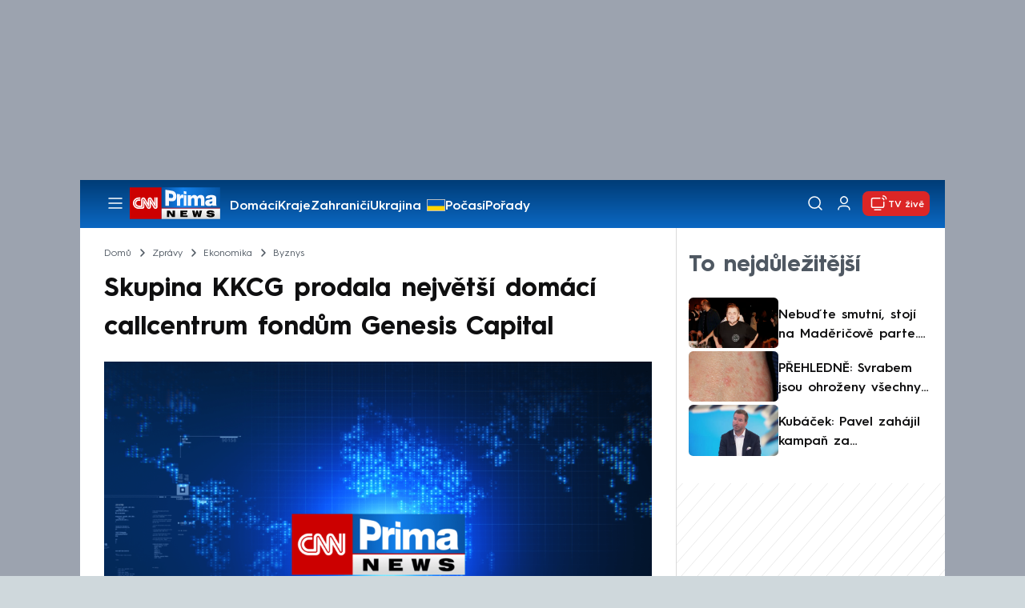

--- FILE ---
content_type: image/svg+xml
request_url: https://assets.cnn.iprima.cz/images/icons/burger-menu-white.svg
body_size: 207
content:
<svg width="24" height="24" viewBox="0 0 24 24" fill="none" xmlns="http://www.w3.org/2000/svg">
    <path d="M4 18H20" stroke="white" stroke-width="1.5" stroke-linecap="round" stroke-linejoin="round"/>
    <path d="M4 12H20" stroke="white" stroke-width="1.5" stroke-linecap="round" stroke-linejoin="round"/>
    <path d="M4 6H20" stroke="white" stroke-width="1.5" stroke-linecap="round" stroke-linejoin="round"/>
</svg>